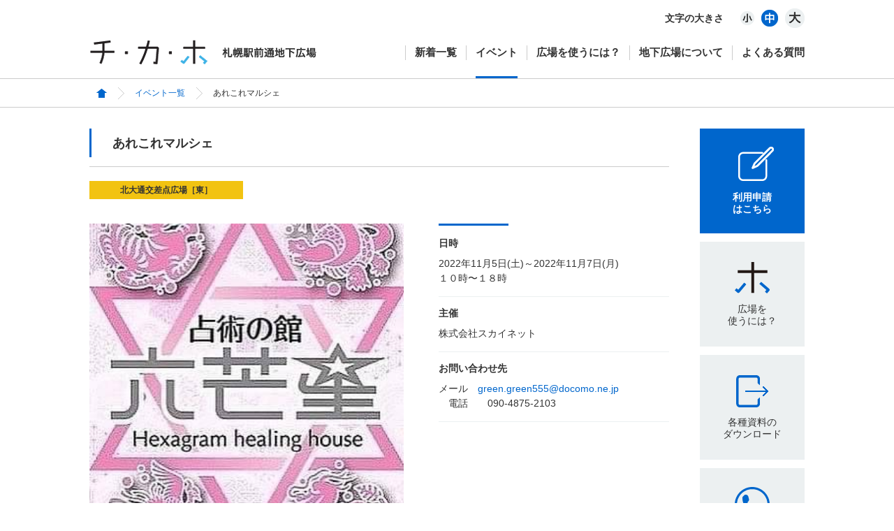

--- FILE ---
content_type: text/html; charset=UTF-8
request_url: http://www.sapporo-chikamichi.jp/event/detail.asp?id=5905
body_size: 13041
content:

<!DOCTYPE HTML>
<html lang="ja">
<head>
<meta charset="utf-8">
<meta http-equiv="X-UA-Compatible" content="IE=edge">
<meta name="format-detection" content="telephone=no" />
<title>あれこれマルシェ | イベント一覧 | チ・カ・ホ [札幌駅前通地下広場]</title>
<meta name="description" content="札幌市内で２店舗構える占術の館六芒星・所属鑑定士による占い鑑定会や手作り商品や色んな作家さん達のお役..." />
<meta name="keywords" content="札幌駅前,地下広場,地下歩行空間,北大通交差点広場［東］" />
<link rel="stylesheet" href="../common/css/layout.css?ver=5KD5ZVEJ-0W6V-035I-LTUA-87WK3R59O5WL" />
<link rel="stylesheet" href="css/index.css?ver=5KD5ZVEJ-0W6V-035I-LTUA-87WK3R59O5WL" />
<!--[if lt IE 9]>
<script src="../common/js/html5shiv.js"></script>
<script src="../common/js/ie-css3.js"></script>
<![endif]-->
<script src="//ajax.googleapis.com/ajax/libs/jquery/1.8.1/jquery.min.js"></script>
<script src="../common/js/scrollsmoothly.js"></script>
<script src="../common/js/jquery.cookie.js"></script>
<script src="../common/js/fnc_fontChange.js"></script>
<!--<script src="../common/js/side-fixed.js"></script>-->
<script>
  (function(i,s,o,g,r,a,m){i['GoogleAnalyticsObject']=r;i[r]=i[r]||function(){
  (i[r].q=i[r].q||[]).push(arguments)},i[r].l=1*new Date();a=s.createElement(o),
  m=s.getElementsByTagName(o)[0];a.async=1;a.src=g;m.parentNode.insertBefore(a,m)
  })(window,document,'script','//www.google-analytics.com/analytics.js','ga');

  ga('create', 'UA-61430958-1', 'auto');
  ga('send', 'pageview');

  //KJ
  ga('create', 'UA-68821047-13', 'auto', {'name': 'newTracker'});
  ga('newTracker.send', 'pageview');
</script>

</head>
<body>

<!-- header -->
<header id="header">
<div class="inner">
	<p id="skip-nav"><a href="#main" class="skip-link">このページの本文へ</a></p>
	<div id="fontArea">
		<ul id="fontChange">
			<li id="fontS"><a href="javascript:void(0);">小</a></li>
			<li id="fontM"><a href="javascript:void(0);">中</a></li>
			<li id="fontL"><a href="javascript:void(0);">大</a></li>
		</ul>
		<p>文字の大きさ</p>
	</div>

	<h1><a href="https://www.sapporo-chikamichi.jp/"><img src="https://www.sapporo-chikamichi.jp/common/img/logo.png" width="325" height="35" alt="チ・カ・ホ | 札幌駅前通地下広場"></a></h1>

	<nav id="gNavi">
		<ul>
			<li><a href="https://www.sapporo-chikamichi.jp/news/">新着一覧</a></li>
			<li><a href="https://www.sapporo-chikamichi.jp/event/">イベント</a></li>
			<li><a href="https://www.sapporo-chikamichi.jp/guide/">広場を使うには？</a></li>
			<li><a href="https://www.sapporo-chikamichi.jp/about/">地下広場について</a></li>
			<li><a href="https://www.sapporo-chikamichi.jp/faq/">よくある質問</a></li>
		</ul>
	</nav>
<!--/.inner--></div>
<!--/#header--></header>

<!--/header-->


<main id="main">
<div id="pankuzu">
	<ul class="inner">
		<li><a href="../"><img src="../common/img/icon-home.png?ver=5KD5ZVEJ-0W6V-035I-LTUA-87WK3R59O5WL" width="15" height="13" alt="ホーム"></a></li>
		<li><a href="./">イベント一覧</a></li>
		<li>あれこれマルシェ</li>
	</ul>
<!--/#pankuzu--></div>

<div id="contents">

<div id="mainCont">
<section id="mainInner">
	<header id="detailHd">
		<h2>あれこれマルシェ</h2>
	</header>

	<div class="flagArea">
		<p class='venue mL10 mB05'>北大通交差点広場［東］</p>
	</div>

	<div class="clearfix">
		<p class="fl"><img src="../files/seminar/5905/450.jpg" width="450" alt="あれこれマルシェ" class="detail-img"></p>
		<dl id="sentence">
			<dt>日時</dt>
			<dd>2022年11月5日(土)～2022年11月7日(月)<br />１０時〜１８時</dd>
			
		
			<dt>主催</dt>
			<dd>株式会社スカイネット</dd>
		
			<dt>お問い合わせ先</dt>
			<dd>メール　<a href='mailto:green.green555@docomo.ne.jp'>green.green555@docomo.ne.jp</a><br />
　電話　　090-4875-2103</dd>
		
		
		</dl>
	<!--/.cf--></div>

	<section class="mT30">
		<h3 id="subHd">イベント内容</h3>
		<div id="editor">
		札幌市内で２店舗構える占術の館六芒星・所属鑑定士による占い鑑定会や手作り商品や色んな作家さん達のお役立ち商品の販売会など楽しいイベントです。
		<!--/#editor--></div>
	<!--/イベント内容--></section>

	<p class="return"><a href="./">一覧へ戻る</a></p>
<!--/#mainInner--></section>
<!--/#mainCont--></div>


<div id="subCont">
<aside id="subInner">
	
	<ul id="serviceList">
		<li><a href="#popup" class="fancybox service" id="service01">
			<img src="https://www.sapporo-chikamichi.jp/common/img/icon-request.png" width="61" height="49" alt="">
			<p class="mT15">利用申請<br />はこちら</p>
		</a></li>
		<li><a href="https://www.sapporo-chikamichi.jp/guide/" class="service" id="sidemenu1">広場を<br>使うには？</a></li>
		<li><a href="https://www.sapporo-chikamichi.jp/download/" class="service" id="sidemenu2">各種資料の<br>ダウンロード</a></li>
		<li><a href="https://www.sapporo-chikamichi.jp/kindinquiry/" class="service" id="sidemenu3">各種電話の<br>問い合わせ</a></li>
		<li><a href="https://www.sapporo-chikamichi.jp/inquiry/" class="service" id="sidemenu4">メールでの<br>お問い合わせ</a></li>
		<li><a href="https://www.sapporo-chikamichi.jp/files/download/75/map_10gaiku.pdf" class="service" id="sidemenu7" target="_blank">札幌駅前通<br>十街区MAP</a></li>
		<li><a href="https://www.city.sapporo.jp/keizai/kanko/news2/city_wifi.html" target="_blank" class="service en" id="sidemenu6">Wi-Fi</a></li>
	</ul>

<div id="popup" class="no">
	<div class="popupBox" id="p1">
		<p class="popup-txt">電話での仮予約はお済みですか？</p>
		<div class="btnArea">
			<p class="fl"><a href="javascript:void(0);" data-id="2" class="btn-question">はい</a></p>
			<p class="fr"><a href="javascript:void(0);" data-id="1" class="btn-question">いいえ</a></p>
		</div>
	<!--/.popupBox--></div>

	<div class="popupBox no" id="p2">
		<p class="popup-txt2">まずはお電話で仮予約をお済ませください。</p>
		<div class="popupInner">
			<img src="https://www.sapporo-chikamichi.jp/common/img/img-userguide18.png" width="438" height="44" alt="札幌駅前通まちづくり株式会社">
			<p class="tel">TEL<strong>011-211-6406</strong><span>受付時間：平日午前9時〜午後5時</span></p>
		</div>
	<!--/.popupBox--></div>

	<div class="popupBox2 no" id="p3">
		<dl class="popupInner2">
			<dt>ウェブフォームで申請の方へ</dt>
			<dd>
				<p>ウェブフォームより申請される方は<br>下記のボタンをクリック後申請登録を行ってください。</p>
				<p class="btn mT90"><a href="https://www.sapporo-chikamichi.jp/guide/entry.asp">利用申請フォームへ</a></p>
			</dd>
		</dl>
		<dl class="popupInner3">
			<dt>FAXまたは郵送で申請の方へ</dt>
			<dd>
				<p>使用承認申請書を下記よりダウンロードしていただき、<br>ご記入の上、FAXまたは郵送にてお送りください</p>
				<p class="btn mT20"><a href="https://www.sapporo-chikamichi.jp/files/download/1/shinsei_202305.pdf" target="_blank">使用承認申請書</a></p>
				<p class="fax">FAX<strong>011-211-6408</strong></p>
				<img src="https://www.sapporo-chikamichi.jp/common/img/img-userguide19.png" width="363" height="36" alt="札幌駅前通まちづくり株式会社">
				<p class="address">〒060-0003<br>札幌市中央区北3条西3丁目1番地<br>札幌駅前藤井ビル 8階</p>
			</dd>
		</dl>
	<!--/.popupBox--></div>

	<p class="p-close"><a href="javascript:void(0);" class="popup-close">閉じる</a></p>
<!--/#popup--></div>

<link rel="stylesheet" href="https://www.sapporo-chikamichi.jp/common/css/jquery.fancybox.css">
<script src="https://www.sapporo-chikamichi.jp/common/js/jquery.fancybox.js"></script>
<script>

$(function(){
	$(".fancybox").fancybox({
		width:830,
		height:430,
		padding:0,
	    helpers:{
	        overlay:{
	            css:{
	                'background':'rgba(255, 255, 255, 0.6)'
	            },
				closeClick:false
	        }
	    },
		afterClose:function(){
			$("#p2,#p3").hide();
			$("#p1").show();
		}
	});

	$(".popup-close").click(function(){
		parent.$.fancybox.close();
	});

	$(".btn-question").click(function(){
		var num = $(this).attr("data-id");
		$("#p1").hide();
		if(num == 1){
			$("#p2").show().css("display","table-cell");
		}else{
			$("#p3").show();
		}
		return false;
	});
});
</script>
<!--/#subInner--></aside>
<!--/#subCont--></div>

<!--/#contents--></div>



<div id="pankuzu-ft">
<div class="inner">
	<ul class="fl">
		<li><a href="../"><img src="../common/img/icon-home.png?ver=5KD5ZVEJ-0W6V-035I-LTUA-87WK3R59O5WL" width="15" height="13" alt="ホーム"></a></li>
		<li><a href="./">イベント一覧</a></li>
		<li>イベント名</li>
	</ul>
	<p id="pagetop"><a href="javascript:void(0);"><img src="../common/img/pagetop.png" width="75" height="45" alt="ページの先頭へ"></a></p>
</div>
<!--/#pankuzu--></div>
<!--/#main--></main>


<!-- footer -->
<footer id="footer">
<div class="ftNavi">
	<ul class="inner">
		<li><a href="https://www.sapporo-chikamichi.jp/">ホーム</a></li>
		<li><a href="https://www.sapporo-chikamichi.jp/news/">ニュース</a></li>
		<li><a href="https://www.sapporo-chikamichi.jp/event/">イベント</a></li>
		<li><a href="https://www.sapporo-chikamichi.jp/guide/">広場を使うには？</a></li>
		<li><a href="https://www.sapporo-chikamichi.jp/about/">地下広場について</a></li>
		<li><a href="https://www.sapporo-chikamichi.jp/faq/">よくある質問</a></li>
		<li><a href="https://www.sapporo-chikamichi.jp/download/">各種資料ダウンロード</a></li>
		<li><a href="https://www.sapporo-chikamichi.jp/files/download/75/map_10gaiku.pdf" target="_blank">札幌駅前通 十街区MAP</a></li>
	</ul>
	<ul class="inner">
		<li><a href="https://www.sapporo-chikamichi.jp/kindinquiry/">各種電話でのお問い合わせ</a></li>
		<li><a href="https://www.sapporo-chikamichi.jp/inquiry/">メールでのお問い合わせ</a></li>
		<li><a href="https://www.sapporo-chikamichi.jp/privacy/">プライバシーポリシー</a></li>
		<li><a href="https://www.sapporo-chikamichi.jp/sitemap/">サイトマップ</a></li>
		<li><a href="https://www.sapporo-chikamichi.jp/links/">リンク集</a></li>
		<li><a href="https://www.city.sapporo.jp/keizai/kanko/news2/city_wifi.html" target="_blank">Wi-Fiについて</a></li>
		<li><a href="https://www.sapporo-chikamichi.jp/accesibility/">ウェブアクセシビリティ方針について</a></li>
	</ul>
<!--/.ftNavi--></div>

<div class="ftNavi mB20"><p class="inner">チ・カ・ホ内での落とし物、忘れ物は防災センターへお問合せ下さい。TEL:011-231-1201</p></div>

<div class="inner">
	<div class="ftInner">
		<div id="ftLogo"><img src="https://www.sapporo-chikamichi.jp/common/img/logo.png" width="325" height="35" alt="チ・カ・ホ | 札幌駅前通地下広場"></div>
		<div class="fr">
			<p class="ftTxt">札幌駅前通地下広場指定管理者</p>
			<div>
				<div><a href="//www.sapporoekimae-management.jp/" target="_blank"><img src="https://www.sapporo-chikamichi.jp/common/img/logo-management.png" width="250" height="31" alt="札幌駅前通まちづくり株式会社"></a></div>
				<p class="logoTxt">〒060-0003<br>
札幌市中央区北3条西3丁目1番地　札幌駅前藤井ビル 8階<br>
TEL:011-211-6406 / FAX:011-211-6408<br>
E-mail:&#105;&#110;&#102;&#111;&#64;&#101;&#107;&#105;&#109;&#97;&#101;&#115;&#116;&#46;&#106;&#112;</p>
			</div>
		<!--/.fr--></div>
	<!--/.cf--></div>

	<div class="fl">
		<p id="ftTxt">このホームページは札幌市公式ホームページガイドラインに準じて制作されています。</p>
		<p id="copyright"><small>Copyright &copy; 2014 札幌駅前通まちづくり株式会社 All right reserved.</small></p>
	</div>



<!--/.inner--></div>
<!--/#footer--></footer>

<!-- Google tag (gtag.js) -->
<script async src="https://www.googletagmanager.com/gtag/js?id=G-5CE3TK8XSC"></script>
<script>
  window.dataLayer = window.dataLayer || [];
  function gtag(){dataLayer.push(arguments);}
  gtag('js', new Date());

  gtag('config', 'G-5CE3TK8XSC');
</script>
<!--/footer-->

<script src="../common/js/fnc_common.js"></script>
<script>

$("li","#gNavi").eq(1).find("a").addClass("selected");

$(".detail-img").each(function (){
	$(this).one('error', function () {
		$(this).attr({
			src: "../common/img/no-image.jpg",
			alt: "画像が見つかりません",
		});
	});
	this.src = this.src; // 再設定
});

</script>
</body>
</html>

--- FILE ---
content_type: text/css
request_url: http://www.sapporo-chikamichi.jp/event/css/index.css?ver=5KD5ZVEJ-0W6V-035I-LTUA-87WK3R59O5WL
body_size: 11868
content:
@charset "utf-8";  
/*------------------------------------------------------------ 
    event css
------------------------------------------------------------*/  


/* sidemenu */

.subContTtl01{
	color:#333;
	font-size:150%;
	font-weight:bold;
	text-align:center;
	border-top:3px solid #0066cc;
	padding:20px 0;
}

.subContTtl02{
	width:130px;
	margin:15px 0;
	padding-left:20px;
	color:#333;
	font-size:117%;
	line-height:1.5;
	font-weight:bold;
	background:url(../../common/img/icon-arrow02.png) no-repeat left 5px;
}

/* main */

.eventHd{
	width:100%;
	height:40px;
	overflow:hidden;
}

.eventHd h3{
	float:left;
	line-height:40px;
	font-size:200%;
	font-weight:bold;
	color:#333;
	font-family:Arial, Helvetica, sans-serif;
}

.eventHd-search{
	padding-left:50px;
	background:url(../img/icon-search-new.png) no-repeat 0 50%;
}

.eventHd h3 span{
	color:#0066cc;
	font-weight:bold;
	font-family:Arial, Helvetica, sans-serif;
}

.eventHd ul{
	float:right;
	height:40px;
	overflow:hidden;
}

.eventHd li{
	width:100px;
	height:40px;
	float:left;
	margin-left:5px;
}

.eventHd li a{
	display:block;
	width:100%;
	height:100%;
	text-align:center;
	line-height:40px;
	color:#fff;
	font-size:117%;
	background:#0066cc;
	border-radius:4px;
}

.eventHd li a:hover{ background:#34495E;}
.eventHd li a.selected,
.eventHd li a.selected:hover{
	background:#34495E;/*#E60012*/
	cursor:text;
}

#searchToggle{
	float:right;
	height:40px;
}

#searchToggle a{
	display:block;
	width:auto;
	height:40px;
	line-height:40px;
	padding-right:35px;
	color:#333;
	font-weight:bold;
	font-size:117%;
	position:relative;
	
/*
	background:url(../img/icon-close.png) no-repeat right 50%;
*/
}

/*
#searchToggle a:hover{ color:#0066cc;}
#searchToggle .selected{ background-image:url(../img/icon-show.png);}
*/

#searchToggle a:hover{ color:#0066cc;}

#searchToggle a:after{
	display:block;
	content:"";
	width:24px;
	height:24px;
	position:absolute;
	right:0;
	top:8px;
	background:#0066cc url(../img/arrow-top.png) no-repeat 50% 50%;
	border-radius:2px;
}

#searchToggle .selected:after{ background-image:url(../img/arrow-bottom.png);}

#searchArea{
	width:760px;
	margin-top:20px;
	padding:10px 34px 35px;
	border:1px solid #ccc;
}

.form-column{
	width:auto;
	min-height:40px;
	padding:20px 0 20px 125px;
	position:relative;
	border-bottom:1px solid #ECF0F1;
}

.form-hd{
	width:120px;
	font-size:134%;
	color:#231815;
	line-height:40px;
	font-weight:bold;
	position:absolute;
	left:0;
	top:20px;
}

.form-hd:before{
	display:inline-block;
	vertical-align:middle;
	content:"●";
	color:#0066cc;
	padding-right:5px;
}

.form-box{
	color:#211813;
	font-size:117%;
}

.form-column-left{
	width:317px;
	float:left;
	border-bottom:none;
}

.form-column-right{
	width:180px;
	float:right;
	padding-left:133px;
	border-bottom:none;
}

.form-column-right label{
	display:block;
	float:left;
	line-height:20px;
	cursor:pointer;
}

.label{
	display:inline-block;
	line-height:40px;
	margin-right:20px;
	cursor:pointer;
}

.buttonArea{
	width:500px;
	margin:10px auto 0;
	overflow:hidden;
}

.searchBtn{
	width:240px;
	height:47px;
	float:left;
}

.searchBtn a,
.searchBtn button{
	display:block;
	width:100%;
	height:100%;
	text-align:center;
	line-height:47px;
	color:#fff;
	font-size:150%;
	font-weight:bold;
	border:none;
	cursor:pointer;
	background:#0066cc;
	border-radius:5px;
}

.searchBtn a:hover,
.searchBtn button:hover{ background:#34495E;}

.resetBtn{
	width:240px;
	height:47px;
	float:right;
}

.resetBtn a{
	display:block;
	width:100%;
	height:100%;
	text-align:center;
	line-height:47px;
	color:#333;
	font-size:150%;
	font-weight:bold;
	background:#ECF0F1;
	border-radius:5px;
}

.resetBtn a:hover{
	background:#0066cc;
	color:#fff;
}

.input{
	height:34px;
	border:1px solid #ccc;
	padding:2px 5px;
	margin-right:10px;
}

.size1{ width:200px;}
.size2{ width:300px;}
.size3{ width:330px;}
.size4{ width:140px!important;}
.size5{ width:500px;}
.size6{ width:240px;}

.check{
	float:left;
	margin:7px 5px 0 0 ;
}

.past-check{
	height:40px;
	line-height:40px;
	float:right;
	color:#333;
	font-size:117%;
}

#sort{
	width:auto;
	padding:14px 12px;
	margin-top:10px;
	overflow:hidden;
	background:#ECF0F1;
}

#sort h4{
	float:left;
	margin-right:25px;
	line-height:26px;
	font-weight:bold;
	color:#1F1813;
	font-size:117%;
}

#sort ul{
	width:550px;
	float:left;
	overflow:hidden;
}

#sort li{
	float:left;
	height:16px;
	line-height:16px;
	margin:5px 15px 5px 0;
	padding-right:15px;
	border-right:1px solid #ccc;
	color:#333;
}

#sort li:last-child{
	border:none;
	margin-right:0;
	padding-right:0;
}

#sort p{
	width:130px;
	height:26px;
	float:right;
}

#sort a{
	display:block;
	width:100%;
	height:100%;
	text-align:center;
	line-height:26px;
	color:#fff;
	font-size:117%;
	font-weight:bold;
	background:#808B8D;
	border-radius:13px;
}

#sort a:hover{ background:#0066cc;}

.resultArea{
	width:100%;
	padding:20px 0;
	overflow:hidden;
}

.resultArea p{
	float:left;
	line-height:25px;
	color:#201813;
	font-size:117%;
}

.num{
	color:#0066cc;
	font-size:150%;
	font-weight:bold;
	font-family:Arial, Helvetica, sans-serif;
	padding:0 5px 0 10px;
}

.resultArea ul{
	float:right;
	height:25px;
	overflow:hidden;
}

.resultArea li{
	display:block;
	width:25px;
	height:25px;
	line-height:25px;
	text-align:center;
	float:left;
	margin-left:5px;
	color:#333;
	font-size:117%;
	border-radius:2px;
	font-family:Arial, Helvetica, sans-serif;
}

.resultArea .selected{
	color:#fff;
	background:#0066cc;
}

.resultArea .prev{ margin-right:10px;}
.resultArea .next{ margin-left:15px;}

.resultArea li a{
	display:block;
	width:100%;
	height:100%;
	text-align:center;
	line-height:25px;
	background:#ccc;
	color:#333;
	border-radius:2px;
	font-family:Arial, Helvetica, sans-serif;
}

.resultArea li a:hover{
	background:#0066cc;
	color:#fff;
}

.resultArea .prev a,
.resultArea .next a{ background:#0066cc;}

#eventList{
	width:100%;
	overflow:hidden;
	padding:5px;
	border-top:1px solid #ccc;
	border-bottom:1px solid #ccc;
}

#eventList li:not(:last-child){ border-bottom:1px solid #ECF0F1;}

#eventList a{
	display:block;
	width:100%;
	overflow:hidden;
	padding:15px 0;
	overflow:hidden;
}

.img{
	width:120px;
	height:120px;
	float:left;
	position:relative;
}

a:hover .img:before{
	display:block;
	content:"";
	width:100%;
	height:100%;
	background:url(../../common/img/img-rollover.png) no-repeat 50% 50%;
	background-color:rgba(0,102,204,.7);
	position:absolute;
	top:0;
	left:0;
	z-index:2;
}

.detail{
	width:680px;
	float:right;
}

.icon-wrap{
	width:100%;
	letter-spacing:-0.4em;
}

.venue{
	display:inline-block;
	width:220px;
	height:26px;
	text-align:center;
	line-height:26px;
	color:#333;
	font-weight:bold;
	background:#F2C311;
	letter-spacing:normal;
	margin:0 6px 6px 0;
}

.recommend{
	display:inline-block;
	width:80px;
	height:26px;
	text-align:center;
	line-height:26px;
	color:#fff;
	font-weight:bold;
	background:#F2C311;
	letter-spacing:normal;
}

.ttl{
	margin:15px 0 10px;
	font-size:134%;
	font-weight:bold;
	color:#0066cc;
}

a:hover .ttl{ color:#34495E;}

.txt{
	color:#333;
	font-size:117%;
	line-height:1.5;
}


/*------------------------------------------------------------ 
    detail
------------------------------------------------------------*/  

#detailHd{
	padding-bottom:13px;
	border-bottom:1px solid #ccc;
}

#detailHd h2{
	width:auto;
	padding:10px 30px;
 	color:#333;
	font-size:150%;
	font-weight:bold;
	border-left:3px solid #0066cc;
}

.flagArea{
	width:100%;
	min-height:26px;
	margin:20px 0 30px;
}

#sentence{
	width:330px;
	float:right;
	padding-top:5px;
	background:url(../img/bg-bdr-new.png) no-repeat left top;
}

#sentence dt{
	color:#333;
	font-size:117%;
	font-weight:bold;
	padding:15px 0 10px;
}

#sentence dd{
	color:#333;
	font-size:117%;
	padding-bottom:15px;
	line-height:1.5;
	border-bottom:1px solid #ECF0F1;
}

#subHd{
	width:120px;
	height:26px;
	margin-bottom:15px;
	text-align:center;
	line-height:26px;
	color:#fff;
	font-size:117%;
	background:#0066cc;
}

#editor{
	color:#333;
	font-size:117%;
	line-height:2;
}

#sentence a,
#editor a{ color:#0066cc;}

#sentence a:hover,
#editor a:hover{
	text-decoration:none;
	color:#34495E;
}


.return{
	height:45px;
	margin-top:50px;
	border-top:1px solid #ECF0F1;
	border-bottom:1px solid #ECF0F1;
}

.return a{
	display:inline-block;
	height:45px;
	line-height:45px;
	padding-left:40px;
	color:#666;
	font-size:117%;
	font-weight:bold;
	background:url(../img/icon-return-new.png) no-repeat left 50%
}

.return a:hover{ color:#0066cc;}
.mB05{ margin-bottom:5px};

/*------------------------------------------------------------ 
    user
------------------------------------------------------------*/  

#userHd{
	width:100%;
	height:64px;
	line-height:64px;
	text-indent:20px;
	margin-bottom:15px;
	color:#fff;
	font-size:150%;
	font-weight:bold;
	background:#0066cc;
}

#inputArea dt{
	line-height:20px;
	color:#333;
	font-size:134%;
	font-weight:bold;
	border-left:3px solid #0066cc;
	padding-left:12px;
	margin-top:25px;
}

.required{
	display:inline-block;
	width:56px;
	height:20px;
	margin-left:15px;
	text-align:center;
	line-height:20px;
	color:#fff;
	font-size:76%;
	font-weight:bold;
	background:#FF6633;
}

#inputArea dd{
	width:auto;
	font-size:117%;
	color:#333;
	padding:30px 0 30px 15px;
	border-bottom:1px solid #ccc;
}

#inputArea .pL{ padding-left:55px;}

.txtarea{
	width:710px;
	height:150px;
	border:1px solid #ccc;
	padding:5px;
	overflow:auto;
	resize:none;
}

.txtarea2{
	width:710px;
	height:50px;
	border:1px solid #ccc;
	padding:5px;
	overflow:auto;
	resize:none;
}

.button{
	width:156px;
	height:45px;
	margin:30px auto 0;
}

.button a{
	display:block;
	width:100%;
	height:100%;
	text-align:center;
	line-height:45px;
	color:#fff;
	font-size:134%;
	font-weight:bold;
	background:#0066cc;
	border-radius:5px;
}

.button a:hover{ background:#34495E;}


/*------------------------------------------------------------ 
    login
------------------------------------------------------------*/  

.loginInner{
	width:375px;
	background:#fff;
	position:relative;
	padding:20px 16px;
	border:1px solid #0066cc;
	position:relative;
}

.loginArea{
	width:375px;
	height:330px;
	padding:0 16px;
}

.loginArea.fl{
	border-right:1px solid #0066cc;
}

.loginHd{
	width:100%;
	overflow:hidden;
	padding-bottom:20px;
	margin-bottom:30px;
	border-bottom:1px solid #0066cc;
}

.loginHd p{
	width:130px;
	height:27px;
	padding:10px 15px 10px 0;
	margin-right:15px;
	border-right:1px solid #ccc;
	float:left;
}

.loginHd h2{
	float:left;
	line-height:47px;
	color:#333;
	font-size:125%;
	font-weight:bold;
}

.inputBox{
	width:370px;
	margin-bottom:10px;
}

.inputBox span{
	display:inline-block;
	width:130px;
	line-height:40px;
	color:#333;
	font-weight:bold;
	font-size:117%;
}

.inputBox .input{
	width:220px;
	margin:0;
}

.txt02{
	margin-top:25px;
	font-size:109%;
	color:#333;
	line-height:1.4;
}

.loginArea .button{
	position:absolute;
	bottom:55px;
	left:123px;
}


/* jquery-ui.css編集 */
.ui-menu .ui-menu-divider,
.ui-datepicker-row-break,
.ui-resizable-handle{ font-size:100%;}




--- FILE ---
content_type: text/plain
request_url: https://www.google-analytics.com/j/collect?v=1&_v=j102&a=1962319407&t=pageview&_s=1&dl=http%3A%2F%2Fwww.sapporo-chikamichi.jp%2Fevent%2Fdetail.asp%3Fid%3D5905&ul=en-us%40posix&dt=%E3%81%82%E3%82%8C%E3%81%93%E3%82%8C%E3%83%9E%E3%83%AB%E3%82%B7%E3%82%A7%20%7C%20%E3%82%A4%E3%83%99%E3%83%B3%E3%83%88%E4%B8%80%E8%A6%A7%20%7C%20%E3%83%81%E3%83%BB%E3%82%AB%E3%83%BB%E3%83%9B%20%5B%E6%9C%AD%E5%B9%8C%E9%A7%85%E5%89%8D%E9%80%9A%E5%9C%B0%E4%B8%8B%E5%BA%83%E5%A0%B4%5D&sr=1280x720&vp=1280x720&_u=IEBAAEABAAAAACAAI~&jid=444762873&gjid=1149210708&cid=1911005596.1768753769&tid=UA-61430958-1&_gid=316645401.1768753769&_r=1&_slc=1&z=1916671037
body_size: -287
content:
2,cG-36L0LB8LZ7